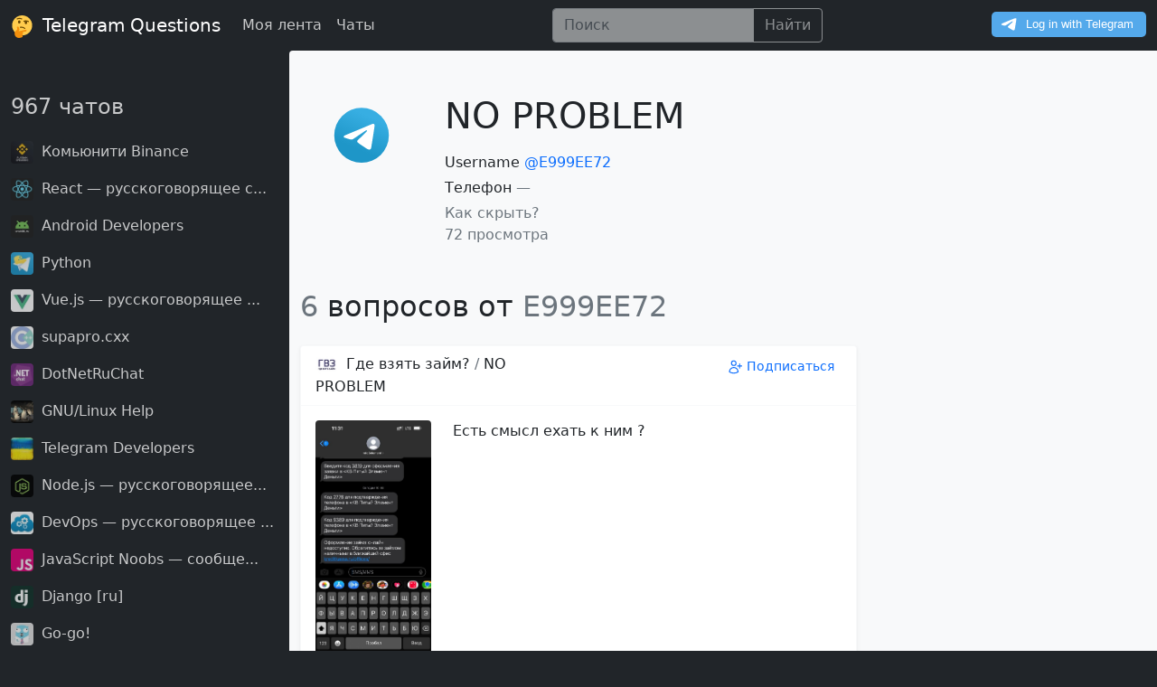

--- FILE ---
content_type: text/html; charset=utf-8
request_url: https://telq.org/user/651400eb5dfc289b8d77fa32
body_size: 52618
content:
<!doctype html>
<html lang="ru">
  <head>
    <meta charset="utf-8">
    <meta content="width=device-width, initial-scale=1" name="viewport">
    <link href="https://cdn.jsdelivr.net/gh/telq-org/bootstrap@v5.1.7/dist/css/bootstrap.min.css" rel="stylesheet">
    <link href="https://static.telq.org/logo.svg" rel="icon" type="image/svg+xml">
    <link href="https://static.telq.org/favicon.ico" rel="icon" type="image/x-icon">
    <link href="https://telq.org/user/651400eb5dfc289b8d77fa32" rel="canonical">
    <title>Пользователь NO PROBLEM - 6 вопросов / Telegram Questions</title>
    <meta content="Более 6 вопросов от пользователя NO PROBLEM в Telegram чатах - Telegram Questions" name="description">

  </head>
  <script src="https://cdn.jsdelivr.net/gh/telq-org/bootstrap@v5.1.7/dist/js/bootstrap.bundle.min.js"></script>
  <script src="https://telq.org/static/telq.js"></script>
  <link href="https://telq.org/static/telq.css" rel="stylesheet">
  <body class="bg-dark">
    <nav class="navbar navbar-expand-xl navbar-dark bg-dark">
      <div class="container-fluid">
        <a class="navbar-brand text-white" href="/">
          <img alt="telegram-questions-logo" class="me-1" src="https://static.telq.org/logo.svg" width="25">
          Telegram Questions
        </a>
        <button aria-controls="navbarToggler" aria-expanded="false" aria-label="Toggle navigation"
                class="navbar-toggler"
                data-bs-target="#navbarToggler" data-bs-toggle="collapse" type="button">
          <span class="navbar-toggler-icon"></span>
        </button>
        <div class="collapse navbar-collapse" id="navbarToggler">
          <ul class="navbar-nav me-auto mb-2 mb-lg-0">
            <li class="nav-item">
              <a aria-current="page" class="nav-link text-white opacity-75" href="/feed">Моя лента</a>
            </li>
            <li class="nav-item">
              <a aria-current="page" class="nav-link text-white opacity-75" href="/communities">Чаты</a>
            </li>
          </ul>
          <ul class="navbar-nav me-auto mb-2 mb-lg-0">
            <li class="nav-item">
              <form action="/search" class="input-group opacity-50" method="get">
                <input aria-label="Поиск" class="form-control bg-light" name="q" placeholder="Поиск"
                       type="search">
                <button class="btn btn-outline-light" type="submit">Найти</button>
              </form>
            </li>
          </ul>
          <div class="mt-1">
            <script async src="https://telegram.org/js/telegram-widget.js?22" data-telegram-login="telq_bot"
                    data-size="medium" data-radius="5" data-onauth="onTelegramAuth(user)"
                    data-request-access="write"></script>
          </div>
        </div>
      </div>
    </nav>

    <div class="container-fluid">
      <div class="row">
        <div class="col-xl-3 col-xxl-3 d-none d-xl-block bg-dark text-white">
          <h4 class="mt-5 mb-4">
            <a class="text-decoration-none text-white opacity-75" href="/communities">
              967
              чатов
            </a>
          </h4>

          
          <div class="mb-3">
            <a class="text-decoration-none text-white opacity-75 fw-semi-bold" href="/community/61311e2a535ed8596dc35295">
              
              <img
                alt="Комьюнити Binance"
                class="rounded me-1"
                height="25"
                src="https://image.telq.org/channel_avatar_1137836455_5361758244168651720_mini.jpeg"
                width="25"
              >
              

              Комьюнити Binance
            </a>
          </div>
          
          <div class="mb-3">
            <a class="text-decoration-none text-white opacity-75 fw-semi-bold" href="/community/60fdb90d535ed8596df07de6">
              
              <img
                alt="React — русскоговорящее с..."
                class="rounded me-1"
                height="25"
                src="https://image.telq.org/channel_avatar_1032883247_139719091936144306_mini.jpeg"
                width="25"
              >
              

              React — русскоговорящее с...
            </a>
          </div>
          
          <div class="mb-3">
            <a class="text-decoration-none text-white opacity-75 fw-semi-bold" href="/community/60fdb79d535ed8596df062fa">
              
              <img
                alt="Android Developers"
                class="rounded me-1"
                height="25"
                src="https://image.telq.org/channel_avatar_1055466536_5343627641023999059_mini.jpeg"
                width="25"
              >
              

              Android Developers
            </a>
          </div>
          
          <div class="mb-3">
            <a class="text-decoration-none text-white opacity-75 fw-semi-bold" href="/community/60fdb49d535ed8596df02e10">
              
              <img
                alt="Python"
                class="rounded me-1"
                height="25"
                src="https://image.telq.org/channel_avatar_1007166727_5395322086441989342_mini.jpeg"
                width="25"
              >
              

              Python
            </a>
          </div>
          
          <div class="mb-3">
            <a class="text-decoration-none text-white opacity-75 fw-semi-bold" href="/community/60fdd126535ed8596df2445c">
              
              <img
                alt="Vue.js — русскоговорящее ..."
                class="rounded me-1"
                height="25"
                src="https://image.telq.org/channel_avatar_1090118136_271342668279299458_mini.jpeg"
                width="25"
              >
              

              Vue.js — русскоговорящее ...
            </a>
          </div>
          
          <div class="mb-3">
            <a class="text-decoration-none text-white opacity-75 fw-semi-bold" href="/community/60fdc254535ed8596df1339c">
              
              <img
                alt="supapro.cxx"
                class="rounded me-1"
                height="25"
                src="https://image.telq.org/channel_avatar_1037973362_5411589184881279596_mini.jpeg"
                width="25"
              >
              

              supapro.cxx
            </a>
          </div>
          
          <div class="mb-3">
            <a class="text-decoration-none text-white opacity-75 fw-semi-bold" href="/community/60fdbc17535ed8596df0b876">
              
              <img
                alt="DotNetRuChat"
                class="rounded me-1"
                height="25"
                src="https://image.telq.org/channel_avatar_1066857984_565587381624874940_mini.jpeg"
                width="25"
              >
              

              DotNetRuChat
            </a>
          </div>
          
          <div class="mb-3">
            <a class="text-decoration-none text-white opacity-75 fw-semi-bold" href="/community/60fdf677535ed8596df4b400">
              
              <img
                alt="GNU/Linux Help"
                class="rounded me-1"
                height="25"
                src="https://image.telq.org/channel_avatar_1053617676_5278443085581375277_mini.jpeg"
                width="25"
              >
              

              GNU/Linux Help
            </a>
          </div>
          
          <div class="mb-3">
            <a class="text-decoration-none text-white opacity-75 fw-semi-bold" href="/community/60fdc48d535ed8596df16052">
              
              <img
                alt="Telegram Developers"
                class="rounded me-1"
                height="25"
                src="https://image.telq.org/channel_avatar_1041869725_5343522955491132065_mini.jpeg"
                width="25"
              >
              

              Telegram Developers
            </a>
          </div>
          
          <div class="mb-3">
            <a class="text-decoration-none text-white opacity-75 fw-semi-bold" href="/community/60fe1361535ed8596df6b234">
              
              <img
                alt="Node.js — русскоговорящее..."
                class="rounded me-1"
                height="25"
                src="https://image.telq.org/channel_avatar_1041204341_139719091936144232_mini.jpeg"
                width="25"
              >
              

              Node.js — русскоговорящее...
            </a>
          </div>
          
          <div class="mb-3">
            <a class="text-decoration-none text-white opacity-75 fw-semi-bold" href="/community/60fdb514535ed8596df034e4">
              
              <img
                alt="DevOps — русскоговорящее ..."
                class="rounded me-1"
                height="25"
                src="https://image.telq.org/channel_avatar_1030317489_680768255495874632_mini.jpeg"
                width="25"
              >
              

              DevOps — русскоговорящее ...
            </a>
          </div>
          
          <div class="mb-3">
            <a class="text-decoration-none text-white opacity-75 fw-semi-bold" href="/community/60fdce0e535ed8596df21183">
              
              <img
                alt="JavaScript Noobs — сообще..."
                class="rounded me-1"
                height="25"
                src="https://image.telq.org/channel_avatar_1217456506_448725754424480_mini.jpeg"
                width="25"
              >
              

              JavaScript Noobs — сообще...
            </a>
          </div>
          
          <div class="mb-3">
            <a class="text-decoration-none text-white opacity-75 fw-semi-bold" href="/community/60fdb0f0535ed8596defece7">
              
              <img
                alt="Django [ru]"
                class="rounded me-1"
                height="25"
                src="https://image.telq.org/channel_avatar_1063854692_12437233608009742_mini.jpeg"
                width="25"
              >
              

              Django [ru]
            </a>
          </div>
          
          <div class="mb-3">
            <a class="text-decoration-none text-white opacity-75 fw-semi-bold" href="/community/60fdb725535ed8596df05bda">
              
              <img
                alt="Go-go!"
                class="rounded me-1"
                height="25"
                src="https://image.telq.org/channel_avatar_1062701476_165896732921675618_mini.jpeg"
                width="25"
              >
              

              Go-go!
            </a>
          </div>
          
          <div class="mb-3">
            <a class="text-decoration-none text-white opacity-75 fw-semi-bold" href="/community/60fdc93e535ed8596df1b7ab">
              
              <img
                alt="Angular - русскоговорящее..."
                class="rounded me-1"
                height="25"
                src="https://image.telq.org/channel_avatar_1063506265_5352878042801885807_mini.jpeg"
                width="25"
              >
              

              Angular - русскоговорящее...
            </a>
          </div>
          
          <div class="mb-3">
            <a class="text-decoration-none text-white opacity-75 fw-semi-bold" href="/community/60fe80ef535ed8596dfedffa">
              
              <img
                alt="ntwrk"
                class="rounded me-1"
                height="25"
                src="https://image.telq.org/channel_avatar_1035713458_335106036223557970_mini.jpeg"
                width="25"
              >
              

              ntwrk
            </a>
          </div>
          
          <div class="mb-3">
            <a class="text-decoration-none text-white opacity-75 fw-semi-bold" href="/community/60fff846535ed8596d19186c">
              
              <img
                alt="Верстка сайтов HTML/CSS/J..."
                class="rounded me-1"
                height="25"
                src="https://image.telq.org/channel_avatar_1067072209_641735515400418154_mini.jpeg"
                width="25"
              >
              

              Верстка сайтов HTML/CSS/J...
            </a>
          </div>
          
          <div class="mb-3">
            <a class="text-decoration-none text-white opacity-75 fw-semi-bold" href="/community/60fdb93e535ed8596df081a7">
              
              <img
                alt="phpGeeks"
                class="rounded me-1"
                height="25"
                src="https://image.telq.org/channel_avatar_1047863278_754859117116500068_mini.jpeg"
                width="25"
              >
              

              phpGeeks
            </a>
          </div>
          
          <div class="mb-3">
            <a class="text-decoration-none text-white opacity-75 fw-semi-bold" href="/community/635c479ddb6ef1bbcba0a3e2">
              
              <img
                alt="Где взять займ?"
                class="rounded me-1"
                height="25"
                src="https://image.telq.org/channel_avatar_1293320970_5352673469214604464_mini.jpeg"
                width="25"
              >
              

              Где взять займ?
            </a>
          </div>
          
          <div class="mb-3">
            <a class="text-decoration-none text-white opacity-75 fw-semi-bold" href="/community/60fdbfef535ed8596df106a6">
              
              <img
                alt="Kubernetes — русскоговоря..."
                class="rounded me-1"
                height="25"
                src="https://image.telq.org/channel_avatar_1096347276_5289662867303412855_mini.jpeg"
                width="25"
              >
              

              Kubernetes — русскоговоря...
            </a>
          </div>
          

          <div class="mt-4">
            <a class="text-decoration-none" href="/communities?page=2">
              Смотреть еще
            </a>
          </div>
        </div>

        <div class="rounded-start col-xl-6 col-xxl-6 bg-light">
          
          <div class="row mt-5">
            <div class="col-3">
              
              <a href="https://static.telq.org/telegram.svg" target="_blank">
                <img
                  alt="NO PROBLEM-"
                  class="rounded me-1 img-fluid"
                  src="https://static.telq.org/telegram.svg"
                >
              </a>
              
            </div>

            <div class="col-9">
              
              <h1>
                NO PROBLEM
                
              </h1>
              

              <div class="row mt-3"></div>
              Username
              
              <a class="text-decoration-none position-relative z-2" href="https://t.me/E999EE72"
                 rel="nofollow" target="_blank">
                @E999EE72
              </a>
              

              <div class="row mt-1"></div>

              Телефон
              
              <span class="text-muted">
                —
              </span>
              

              <div class="row mt-1"></div>

              <span class="text-muted" data-bs-toggle="collapse" href="#privacy" role="button" aria-expanded="false"
                    aria-controls="privacy">
                Как скрыть?
              </span>
              <div class="collapse" id="privacy">
                Измените конфиденциальность Username и Телефона в настройках Telegram на «Только контакты» или «Никому»
                и через некоторое время они исчезнут с сайта
              </div>

              <div class="text-muted">
                72 просмотра
              </div>
            </div>
          </div>
          

          
            <h2 class="mt-5">
              
              <span class="text-muted">
                6
              </span>
              вопросов от
              <span class="text-muted">
                E999EE72
              </span>

              
              
          </h1>
          

          
          <div class="shadow-sm card mt-4 border-light">
            <div class="card-header bg-white border-light">
              <div class="row">
                <div class="col">
                  
                  <a class="text-decoration-none fw-semi-bold text-dark" href="/community/635c479ddb6ef1bbcba0a3e2">
                    
                    <img
                      alt="Где взять займ?"
                      class="rounded me-1"
                      height="25"
                      src="https://image.telq.org/channel_avatar_1293320970_5352673469214604464_mini.jpeg"
                      width="25"
                    >
                    

                    Где взять займ?
                  </a>
                  

                  <span class="text-muted">
                    /
                  </span>

                  
                  <a class="text-decoration-none fw-semi-bold text-dark" href="/user/651400eb5dfc289b8d77fa32">
                    NO PROBLEM
                    
                  </a>
                  
                </div>
                <div class="col text-end">
                  <a class="fw-semi-bold btn btn-sm btn-outline-primary border-0" onclick="subChn('635c479ddb6ef1bbcba0a3e2')">
                    <svg class=" w-6 h-6 chn-sub-icon-plus-635c479ddb6ef1bbcba0a3e2"
                         width="18" xmlns="http://www.w3.org/2000/svg" fill="none" viewBox="0 0 24 24"
                         stroke-width="1.5" stroke="currentColor">
                      <path stroke-linecap="round" stroke-linejoin="round"
                            d="M19 7.5v3m0 0v3m0-3h3m-3 0h-3m-2.25-4.125a3.375 3.375 0 11-6.75 0 3.375 3.375 0 016.75 0zM4 19.235v-.11a6.375 6.375 0 0112.75 0v.109A12.318 12.318 0 0110.374 21c-2.331 0-4.512-.645-6.374-1.766z"/>
                    </svg>
                    <svg class="d-none w-6 h-6 chn-sub-icon-minus-635c479ddb6ef1bbcba0a3e2"
                         width="18" xmlns="http://www.w3.org/2000/svg" fill="none" viewBox="0 0 24 24"
                         stroke-width="1.5" stroke="currentColor">
                      <path stroke-linecap="round" stroke-linejoin="round" d="M4.5 12.75l6 6 9-13.5"/>
                    </svg>

                    <span class="chn-sub-635c479ddb6ef1bbcba0a3e2">
                      
                      Подписаться
                      
                    </span>
                  </a>
                </div>
              </div>
            </div>
            <div class="card-body">
              <div class="row justify-content-start align-items-center">
                
                <a class="text-reset text-decoration-none" href="/question/6533707a657093c85348105e">
                  <div class="row">
                    <div class="col-3">
                      <img
                        alt="screenshot"
                        class="rounded img-fluid"
                        height="100"
                        src="https://image.telq.org/attach_1293320970_5303531415486451849.jpeg"
                      >
                    </div>
                    <div class="col-9">
                      <p class="card-text">
                        Есть смысл ехать к ним ?
                      </p>
                    </div>
                  </div>
                </a>
                
              </div>
            </div>

            <div class="card-footer bg-white border-light">
              <div class="row">
                <div class="col">
                  
                  <a class="btn btn-sm btn-outline-primary border-0"
                     href="/tag/finance">
                    #finance
                  </a>
                  
                  <a class="btn btn-sm btn-outline-primary border-0"
                     href="/tag/russian">
                    #russian
                  </a>
                  
                </div>

                <div class="col text-muted text-end">
                  21.10.2023
                </div>
              </div>

            </div>

            <div class="card-footer bg-white border-light">
              <div class="row text-muted">
                <div class="col">
                  <a id="like-6533707a657093c85348105e" onclick="likeQuestion('6533707a657093c85348105e')" type="button"
                     class="btn btn-sm border-0 btn-outline-success">
                    <svg id="img-like-6533707a657093c85348105e" width="18" xmlns="http://www.w3.org/2000/svg" fill="none"
                         viewBox="0 0 24 24" stroke-width="2" stroke="currentColor">
                      <path stroke-linecap="round" stroke-linejoin="round" d="M4.5 15.75l7.5-7.5 7.5 7.5"/>
                    </svg>
                  </a>
                  <span id="rating-6533707a657093c85348105e" class="mt-1 mb-1 text-center d-inline-block text-muted"
                        style="width: 20px">
                    0
                  </span>
                  <a id="dislike-6533707a657093c85348105e" onclick="dislikeQuestion('6533707a657093c85348105e')" type="button"
                     class="btn btn-sm border-0 btn-outline-danger">
                    <svg id="img-dislike-6533707a657093c85348105e" width="18" xmlns="http://www.w3.org/2000/svg" fill="none"
                         viewBox="0 0 24 24" stroke-width="2" stroke="currentColor">
                      <path stroke-linecap="round" stroke-linejoin="round" d="M19.5 8.25l-7.5 7.5-7.5-7.5"/>
                    </svg>
                  </a>
                </div>
                <div class="col text-end">
                  <a class="btn btn-sm btn-outline-primary fw-semi-bold border-0"
                     href="/question/6533707a657093c85348105e">
                    3 ответов
                  </a>
                </div>
              </div>
            </div>
          </div>
          
          <div class="shadow-sm card mt-4 border-light">
            <div class="card-header bg-white border-light">
              <div class="row">
                <div class="col">
                  
                  <a class="text-decoration-none fw-semi-bold text-dark" href="/community/635c479ddb6ef1bbcba0a3e2">
                    
                    <img
                      alt="Где взять займ?"
                      class="rounded me-1"
                      height="25"
                      src="https://image.telq.org/channel_avatar_1293320970_5352673469214604464_mini.jpeg"
                      width="25"
                    >
                    

                    Где взять займ?
                  </a>
                  

                  <span class="text-muted">
                    /
                  </span>

                  
                  <a class="text-decoration-none fw-semi-bold text-dark" href="/user/651400eb5dfc289b8d77fa32">
                    NO PROBLEM
                    
                  </a>
                  
                </div>
                <div class="col text-end">
                  <a class="fw-semi-bold btn btn-sm btn-outline-primary border-0" onclick="subChn('635c479ddb6ef1bbcba0a3e2')">
                    <svg class=" w-6 h-6 chn-sub-icon-plus-635c479ddb6ef1bbcba0a3e2"
                         width="18" xmlns="http://www.w3.org/2000/svg" fill="none" viewBox="0 0 24 24"
                         stroke-width="1.5" stroke="currentColor">
                      <path stroke-linecap="round" stroke-linejoin="round"
                            d="M19 7.5v3m0 0v3m0-3h3m-3 0h-3m-2.25-4.125a3.375 3.375 0 11-6.75 0 3.375 3.375 0 016.75 0zM4 19.235v-.11a6.375 6.375 0 0112.75 0v.109A12.318 12.318 0 0110.374 21c-2.331 0-4.512-.645-6.374-1.766z"/>
                    </svg>
                    <svg class="d-none w-6 h-6 chn-sub-icon-minus-635c479ddb6ef1bbcba0a3e2"
                         width="18" xmlns="http://www.w3.org/2000/svg" fill="none" viewBox="0 0 24 24"
                         stroke-width="1.5" stroke="currentColor">
                      <path stroke-linecap="round" stroke-linejoin="round" d="M4.5 12.75l6 6 9-13.5"/>
                    </svg>

                    <span class="chn-sub-635c479ddb6ef1bbcba0a3e2">
                      
                      Подписаться
                      
                    </span>
                  </a>
                </div>
              </div>
            </div>
            <div class="card-body">
              <div class="row justify-content-start align-items-center">
                
                <a class="text-reset text-decoration-none" href="/question/65341f34657093c853559948">
                  <p class="card-text">
                    Pay ps закрыл с просрочкой в 108 дней на следующий займ автоматом без заяви отказ 
Больше не рассчитывать что дадут ?
                  </p>
                </a>
                
              </div>
            </div>

            <div class="card-footer bg-white border-light">
              <div class="row">
                <div class="col">
                  
                  <a class="btn btn-sm btn-outline-primary border-0"
                     href="/tag/finance">
                    #finance
                  </a>
                  
                  <a class="btn btn-sm btn-outline-primary border-0"
                     href="/tag/russian">
                    #russian
                  </a>
                  
                </div>

                <div class="col text-muted text-end">
                  21.10.2023
                </div>
              </div>

            </div>

            <div class="card-footer bg-white border-light">
              <div class="row text-muted">
                <div class="col">
                  <a id="like-65341f34657093c853559948" onclick="likeQuestion('65341f34657093c853559948')" type="button"
                     class="btn btn-sm border-0 btn-outline-success">
                    <svg id="img-like-65341f34657093c853559948" width="18" xmlns="http://www.w3.org/2000/svg" fill="none"
                         viewBox="0 0 24 24" stroke-width="2" stroke="currentColor">
                      <path stroke-linecap="round" stroke-linejoin="round" d="M4.5 15.75l7.5-7.5 7.5 7.5"/>
                    </svg>
                  </a>
                  <span id="rating-65341f34657093c853559948" class="mt-1 mb-1 text-center d-inline-block text-muted"
                        style="width: 20px">
                    0
                  </span>
                  <a id="dislike-65341f34657093c853559948" onclick="dislikeQuestion('65341f34657093c853559948')" type="button"
                     class="btn btn-sm border-0 btn-outline-danger">
                    <svg id="img-dislike-65341f34657093c853559948" width="18" xmlns="http://www.w3.org/2000/svg" fill="none"
                         viewBox="0 0 24 24" stroke-width="2" stroke="currentColor">
                      <path stroke-linecap="round" stroke-linejoin="round" d="M19.5 8.25l-7.5 7.5-7.5-7.5"/>
                    </svg>
                  </a>
                </div>
                <div class="col text-end">
                  <a class="btn btn-sm btn-outline-primary fw-semi-bold border-0"
                     href="/question/65341f34657093c853559948">
                    2 ответов
                  </a>
                </div>
              </div>
            </div>
          </div>
          
          <div class="shadow-sm card mt-4 border-light">
            <div class="card-header bg-white border-light">
              <div class="row">
                <div class="col">
                  
                  <a class="text-decoration-none fw-semi-bold text-dark" href="/community/635c479ddb6ef1bbcba0a3e2">
                    
                    <img
                      alt="Где взять займ?"
                      class="rounded me-1"
                      height="25"
                      src="https://image.telq.org/channel_avatar_1293320970_5352673469214604464_mini.jpeg"
                      width="25"
                    >
                    

                    Где взять займ?
                  </a>
                  

                  <span class="text-muted">
                    /
                  </span>

                  
                  <a class="text-decoration-none fw-semi-bold text-dark" href="/user/651400eb5dfc289b8d77fa32">
                    NO PROBLEM
                    
                  </a>
                  
                </div>
                <div class="col text-end">
                  <a class="fw-semi-bold btn btn-sm btn-outline-primary border-0" onclick="subChn('635c479ddb6ef1bbcba0a3e2')">
                    <svg class=" w-6 h-6 chn-sub-icon-plus-635c479ddb6ef1bbcba0a3e2"
                         width="18" xmlns="http://www.w3.org/2000/svg" fill="none" viewBox="0 0 24 24"
                         stroke-width="1.5" stroke="currentColor">
                      <path stroke-linecap="round" stroke-linejoin="round"
                            d="M19 7.5v3m0 0v3m0-3h3m-3 0h-3m-2.25-4.125a3.375 3.375 0 11-6.75 0 3.375 3.375 0 016.75 0zM4 19.235v-.11a6.375 6.375 0 0112.75 0v.109A12.318 12.318 0 0110.374 21c-2.331 0-4.512-.645-6.374-1.766z"/>
                    </svg>
                    <svg class="d-none w-6 h-6 chn-sub-icon-minus-635c479ddb6ef1bbcba0a3e2"
                         width="18" xmlns="http://www.w3.org/2000/svg" fill="none" viewBox="0 0 24 24"
                         stroke-width="1.5" stroke="currentColor">
                      <path stroke-linecap="round" stroke-linejoin="round" d="M4.5 12.75l6 6 9-13.5"/>
                    </svg>

                    <span class="chn-sub-635c479ddb6ef1bbcba0a3e2">
                      
                      Подписаться
                      
                    </span>
                  </a>
                </div>
              </div>
            </div>
            <div class="card-body">
              <div class="row justify-content-start align-items-center">
                
                <a class="text-reset text-decoration-none" href="/question/6555a92b657093c853094d9e">
                  <p class="card-text">
                    Есть у кого шаблон на отзыв согласие на взаимодействие с 3 ими лицами ?
                  </p>
                </a>
                
              </div>
            </div>

            <div class="card-footer bg-white border-light">
              <div class="row">
                <div class="col">
                  
                  <a class="btn btn-sm btn-outline-primary border-0"
                     href="/tag/finance">
                    #finance
                  </a>
                  
                  <a class="btn btn-sm btn-outline-primary border-0"
                     href="/tag/russian">
                    #russian
                  </a>
                  
                </div>

                <div class="col text-muted text-end">
                  16.11.2023
                </div>
              </div>

            </div>

            <div class="card-footer bg-white border-light">
              <div class="row text-muted">
                <div class="col">
                  <a id="like-6555a92b657093c853094d9e" onclick="likeQuestion('6555a92b657093c853094d9e')" type="button"
                     class="btn btn-sm border-0 btn-outline-success">
                    <svg id="img-like-6555a92b657093c853094d9e" width="18" xmlns="http://www.w3.org/2000/svg" fill="none"
                         viewBox="0 0 24 24" stroke-width="2" stroke="currentColor">
                      <path stroke-linecap="round" stroke-linejoin="round" d="M4.5 15.75l7.5-7.5 7.5 7.5"/>
                    </svg>
                  </a>
                  <span id="rating-6555a92b657093c853094d9e" class="mt-1 mb-1 text-center d-inline-block text-muted"
                        style="width: 20px">
                    0
                  </span>
                  <a id="dislike-6555a92b657093c853094d9e" onclick="dislikeQuestion('6555a92b657093c853094d9e')" type="button"
                     class="btn btn-sm border-0 btn-outline-danger">
                    <svg id="img-dislike-6555a92b657093c853094d9e" width="18" xmlns="http://www.w3.org/2000/svg" fill="none"
                         viewBox="0 0 24 24" stroke-width="2" stroke="currentColor">
                      <path stroke-linecap="round" stroke-linejoin="round" d="M19.5 8.25l-7.5 7.5-7.5-7.5"/>
                    </svg>
                  </a>
                </div>
                <div class="col text-end">
                  <a class="btn btn-sm btn-outline-primary fw-semi-bold border-0"
                     href="/question/6555a92b657093c853094d9e">
                    1 ответов
                  </a>
                </div>
              </div>
            </div>
          </div>
          
          <div class="shadow-sm card mt-4 border-light">
            <div class="card-header bg-white border-light">
              <div class="row">
                <div class="col">
                  
                  <a class="text-decoration-none fw-semi-bold text-dark" href="/community/635c479ddb6ef1bbcba0a3e2">
                    
                    <img
                      alt="Где взять займ?"
                      class="rounded me-1"
                      height="25"
                      src="https://image.telq.org/channel_avatar_1293320970_5352673469214604464_mini.jpeg"
                      width="25"
                    >
                    

                    Где взять займ?
                  </a>
                  

                  <span class="text-muted">
                    /
                  </span>

                  
                  <a class="text-decoration-none fw-semi-bold text-dark" href="/user/651400eb5dfc289b8d77fa32">
                    NO PROBLEM
                    
                  </a>
                  
                </div>
                <div class="col text-end">
                  <a class="fw-semi-bold btn btn-sm btn-outline-primary border-0" onclick="subChn('635c479ddb6ef1bbcba0a3e2')">
                    <svg class=" w-6 h-6 chn-sub-icon-plus-635c479ddb6ef1bbcba0a3e2"
                         width="18" xmlns="http://www.w3.org/2000/svg" fill="none" viewBox="0 0 24 24"
                         stroke-width="1.5" stroke="currentColor">
                      <path stroke-linecap="round" stroke-linejoin="round"
                            d="M19 7.5v3m0 0v3m0-3h3m-3 0h-3m-2.25-4.125a3.375 3.375 0 11-6.75 0 3.375 3.375 0 016.75 0zM4 19.235v-.11a6.375 6.375 0 0112.75 0v.109A12.318 12.318 0 0110.374 21c-2.331 0-4.512-.645-6.374-1.766z"/>
                    </svg>
                    <svg class="d-none w-6 h-6 chn-sub-icon-minus-635c479ddb6ef1bbcba0a3e2"
                         width="18" xmlns="http://www.w3.org/2000/svg" fill="none" viewBox="0 0 24 24"
                         stroke-width="1.5" stroke="currentColor">
                      <path stroke-linecap="round" stroke-linejoin="round" d="M4.5 12.75l6 6 9-13.5"/>
                    </svg>

                    <span class="chn-sub-635c479ddb6ef1bbcba0a3e2">
                      
                      Подписаться
                      
                    </span>
                  </a>
                </div>
              </div>
            </div>
            <div class="card-body">
              <div class="row justify-content-start align-items-center">
                
                <a class="text-reset text-decoration-none" href="/question/651400eb5dfc289b8d77fa3b">
                  <p class="card-text">
                    Как в целевых финансах одобрение добиться есть секрет ?
                  </p>
                </a>
                
              </div>
            </div>

            <div class="card-footer bg-white border-light">
              <div class="row">
                <div class="col">
                  
                  <a class="btn btn-sm btn-outline-primary border-0"
                     href="/tag/finance">
                    #finance
                  </a>
                  
                  <a class="btn btn-sm btn-outline-primary border-0"
                     href="/tag/russian">
                    #russian
                  </a>
                  
                </div>

                <div class="col text-muted text-end">
                  27.09.2023
                </div>
              </div>

            </div>

            <div class="card-footer bg-white border-light">
              <div class="row text-muted">
                <div class="col">
                  <a id="like-651400eb5dfc289b8d77fa3b" onclick="likeQuestion('651400eb5dfc289b8d77fa3b')" type="button"
                     class="btn btn-sm border-0 btn-outline-success">
                    <svg id="img-like-651400eb5dfc289b8d77fa3b" width="18" xmlns="http://www.w3.org/2000/svg" fill="none"
                         viewBox="0 0 24 24" stroke-width="2" stroke="currentColor">
                      <path stroke-linecap="round" stroke-linejoin="round" d="M4.5 15.75l7.5-7.5 7.5 7.5"/>
                    </svg>
                  </a>
                  <span id="rating-651400eb5dfc289b8d77fa3b" class="mt-1 mb-1 text-center d-inline-block text-muted"
                        style="width: 20px">
                    0
                  </span>
                  <a id="dislike-651400eb5dfc289b8d77fa3b" onclick="dislikeQuestion('651400eb5dfc289b8d77fa3b')" type="button"
                     class="btn btn-sm border-0 btn-outline-danger">
                    <svg id="img-dislike-651400eb5dfc289b8d77fa3b" width="18" xmlns="http://www.w3.org/2000/svg" fill="none"
                         viewBox="0 0 24 24" stroke-width="2" stroke="currentColor">
                      <path stroke-linecap="round" stroke-linejoin="round" d="M19.5 8.25l-7.5 7.5-7.5-7.5"/>
                    </svg>
                  </a>
                </div>
                <div class="col text-end">
                  <a class="btn btn-sm btn-outline-primary fw-semi-bold border-0"
                     href="/question/651400eb5dfc289b8d77fa3b">
                    1 ответов
                  </a>
                </div>
              </div>
            </div>
          </div>
          
          <div class="shadow-sm card mt-4 border-light">
            <div class="card-header bg-white border-light">
              <div class="row">
                <div class="col">
                  
                  <a class="text-decoration-none fw-semi-bold text-dark" href="/community/635c479ddb6ef1bbcba0a3e2">
                    
                    <img
                      alt="Где взять займ?"
                      class="rounded me-1"
                      height="25"
                      src="https://image.telq.org/channel_avatar_1293320970_5352673469214604464_mini.jpeg"
                      width="25"
                    >
                    

                    Где взять займ?
                  </a>
                  

                  <span class="text-muted">
                    /
                  </span>

                  
                  <a class="text-decoration-none fw-semi-bold text-dark" href="/user/651400eb5dfc289b8d77fa32">
                    NO PROBLEM
                    
                  </a>
                  
                </div>
                <div class="col text-end">
                  <a class="fw-semi-bold btn btn-sm btn-outline-primary border-0" onclick="subChn('635c479ddb6ef1bbcba0a3e2')">
                    <svg class=" w-6 h-6 chn-sub-icon-plus-635c479ddb6ef1bbcba0a3e2"
                         width="18" xmlns="http://www.w3.org/2000/svg" fill="none" viewBox="0 0 24 24"
                         stroke-width="1.5" stroke="currentColor">
                      <path stroke-linecap="round" stroke-linejoin="round"
                            d="M19 7.5v3m0 0v3m0-3h3m-3 0h-3m-2.25-4.125a3.375 3.375 0 11-6.75 0 3.375 3.375 0 016.75 0zM4 19.235v-.11a6.375 6.375 0 0112.75 0v.109A12.318 12.318 0 0110.374 21c-2.331 0-4.512-.645-6.374-1.766z"/>
                    </svg>
                    <svg class="d-none w-6 h-6 chn-sub-icon-minus-635c479ddb6ef1bbcba0a3e2"
                         width="18" xmlns="http://www.w3.org/2000/svg" fill="none" viewBox="0 0 24 24"
                         stroke-width="1.5" stroke="currentColor">
                      <path stroke-linecap="round" stroke-linejoin="round" d="M4.5 12.75l6 6 9-13.5"/>
                    </svg>

                    <span class="chn-sub-635c479ddb6ef1bbcba0a3e2">
                      
                      Подписаться
                      
                    </span>
                  </a>
                </div>
              </div>
            </div>
            <div class="card-body">
              <div class="row justify-content-start align-items-center">
                
                <a class="text-reset text-decoration-none" href="/question/6530c8f1657093c853200068">
                  <div class="row">
                    <div class="col-3">
                      <img
                        alt="screenshot"
                        class="rounded img-fluid"
                        height="100"
                        src="https://image.telq.org/attach_1293320970_5298835594597747781.jpeg"
                      >
                    </div>
                    <div class="col-9">
                      <p class="card-text">
                        На сколько по времени и звонят ли ?
                      </p>
                    </div>
                  </div>
                </a>
                
              </div>
            </div>

            <div class="card-footer bg-white border-light">
              <div class="row">
                <div class="col">
                  
                  <a class="btn btn-sm btn-outline-primary border-0"
                     href="/tag/finance">
                    #finance
                  </a>
                  
                  <a class="btn btn-sm btn-outline-primary border-0"
                     href="/tag/russian">
                    #russian
                  </a>
                  
                </div>

                <div class="col text-muted text-end">
                  19.10.2023
                </div>
              </div>

            </div>

            <div class="card-footer bg-white border-light">
              <div class="row text-muted">
                <div class="col">
                  <a id="like-6530c8f1657093c853200068" onclick="likeQuestion('6530c8f1657093c853200068')" type="button"
                     class="btn btn-sm border-0 btn-outline-success">
                    <svg id="img-like-6530c8f1657093c853200068" width="18" xmlns="http://www.w3.org/2000/svg" fill="none"
                         viewBox="0 0 24 24" stroke-width="2" stroke="currentColor">
                      <path stroke-linecap="round" stroke-linejoin="round" d="M4.5 15.75l7.5-7.5 7.5 7.5"/>
                    </svg>
                  </a>
                  <span id="rating-6530c8f1657093c853200068" class="mt-1 mb-1 text-center d-inline-block text-muted"
                        style="width: 20px">
                    0
                  </span>
                  <a id="dislike-6530c8f1657093c853200068" onclick="dislikeQuestion('6530c8f1657093c853200068')" type="button"
                     class="btn btn-sm border-0 btn-outline-danger">
                    <svg id="img-dislike-6530c8f1657093c853200068" width="18" xmlns="http://www.w3.org/2000/svg" fill="none"
                         viewBox="0 0 24 24" stroke-width="2" stroke="currentColor">
                      <path stroke-linecap="round" stroke-linejoin="round" d="M19.5 8.25l-7.5 7.5-7.5-7.5"/>
                    </svg>
                  </a>
                </div>
                <div class="col text-end">
                  <a class="btn btn-sm btn-outline-primary fw-semi-bold border-0"
                     href="/question/6530c8f1657093c853200068">
                    1 ответов
                  </a>
                </div>
              </div>
            </div>
          </div>
          
          <div class="shadow-sm card mt-4 border-light">
            <div class="card-header bg-white border-light">
              <div class="row">
                <div class="col">
                  
                  <a class="text-decoration-none fw-semi-bold text-dark" href="/community/635c479ddb6ef1bbcba0a3e2">
                    
                    <img
                      alt="Где взять займ?"
                      class="rounded me-1"
                      height="25"
                      src="https://image.telq.org/channel_avatar_1293320970_5352673469214604464_mini.jpeg"
                      width="25"
                    >
                    

                    Где взять займ?
                  </a>
                  

                  <span class="text-muted">
                    /
                  </span>

                  
                  <a class="text-decoration-none fw-semi-bold text-dark" href="/user/651400eb5dfc289b8d77fa32">
                    NO PROBLEM
                    
                  </a>
                  
                </div>
                <div class="col text-end">
                  <a class="fw-semi-bold btn btn-sm btn-outline-primary border-0" onclick="subChn('635c479ddb6ef1bbcba0a3e2')">
                    <svg class=" w-6 h-6 chn-sub-icon-plus-635c479ddb6ef1bbcba0a3e2"
                         width="18" xmlns="http://www.w3.org/2000/svg" fill="none" viewBox="0 0 24 24"
                         stroke-width="1.5" stroke="currentColor">
                      <path stroke-linecap="round" stroke-linejoin="round"
                            d="M19 7.5v3m0 0v3m0-3h3m-3 0h-3m-2.25-4.125a3.375 3.375 0 11-6.75 0 3.375 3.375 0 016.75 0zM4 19.235v-.11a6.375 6.375 0 0112.75 0v.109A12.318 12.318 0 0110.374 21c-2.331 0-4.512-.645-6.374-1.766z"/>
                    </svg>
                    <svg class="d-none w-6 h-6 chn-sub-icon-minus-635c479ddb6ef1bbcba0a3e2"
                         width="18" xmlns="http://www.w3.org/2000/svg" fill="none" viewBox="0 0 24 24"
                         stroke-width="1.5" stroke="currentColor">
                      <path stroke-linecap="round" stroke-linejoin="round" d="M4.5 12.75l6 6 9-13.5"/>
                    </svg>

                    <span class="chn-sub-635c479ddb6ef1bbcba0a3e2">
                      
                      Подписаться
                      
                    </span>
                  </a>
                </div>
              </div>
            </div>
            <div class="card-body">
              <div class="row justify-content-start align-items-center">
                
                <a class="text-reset text-decoration-none" href="/question/654dcb79657093c853e98757">
                  <p class="card-text">
                    Финкей звонят ?
                  </p>
                </a>
                
              </div>
            </div>

            <div class="card-footer bg-white border-light">
              <div class="row">
                <div class="col">
                  
                  <a class="btn btn-sm btn-outline-primary border-0"
                     href="/tag/finance">
                    #finance
                  </a>
                  
                  <a class="btn btn-sm btn-outline-primary border-0"
                     href="/tag/russian">
                    #russian
                  </a>
                  
                </div>

                <div class="col text-muted text-end">
                  10.11.2023
                </div>
              </div>

            </div>

            <div class="card-footer bg-white border-light">
              <div class="row text-muted">
                <div class="col">
                  <a id="like-654dcb79657093c853e98757" onclick="likeQuestion('654dcb79657093c853e98757')" type="button"
                     class="btn btn-sm border-0 btn-outline-success">
                    <svg id="img-like-654dcb79657093c853e98757" width="18" xmlns="http://www.w3.org/2000/svg" fill="none"
                         viewBox="0 0 24 24" stroke-width="2" stroke="currentColor">
                      <path stroke-linecap="round" stroke-linejoin="round" d="M4.5 15.75l7.5-7.5 7.5 7.5"/>
                    </svg>
                  </a>
                  <span id="rating-654dcb79657093c853e98757" class="mt-1 mb-1 text-center d-inline-block text-muted"
                        style="width: 20px">
                    0
                  </span>
                  <a id="dislike-654dcb79657093c853e98757" onclick="dislikeQuestion('654dcb79657093c853e98757')" type="button"
                     class="btn btn-sm border-0 btn-outline-danger">
                    <svg id="img-dislike-654dcb79657093c853e98757" width="18" xmlns="http://www.w3.org/2000/svg" fill="none"
                         viewBox="0 0 24 24" stroke-width="2" stroke="currentColor">
                      <path stroke-linecap="round" stroke-linejoin="round" d="M19.5 8.25l-7.5 7.5-7.5-7.5"/>
                    </svg>
                  </a>
                </div>
                <div class="col text-end">
                  <a class="btn btn-sm btn-outline-primary fw-semi-bold border-0"
                     href="/question/654dcb79657093c853e98757">
                    1 ответов
                  </a>
                </div>
              </div>
            </div>
          </div>
          

          <ul class="pagination justify-content-center mt-5">
            <li class="page-item  disabled ">
              <a aria-label="Сюда" class="page-link border-light"
                 href="/user/651400eb5dfc289b8d77fa32?page=0">
                <span aria-hidden="true">&laquo; Сюда</span>
              </a>
            </li>
            <li class="page-item  disabled ">
              <a aria-label="Туда" class="page-link border-light"
                 href="/user/651400eb5dfc289b8d77fa32?page=2">
                <span aria-hidden="true">Туда &raquo;</span>
              </a>
            </li>
          </ul>
        </div>

        <div class="col-xl-3 col-xxl-3 d-none d-xl-block bg-light pt-5">
        </div>
      </div>
    </div>

    <div class="mt-5 p-4">
      <a class="text-decoration-none text-white opacity-75" href="/sitemap">
        Карта сайта
      </a>
    </div>


    
    <script>
      (function (m, e, t, r, i, k, a) {
        m[i] = m[i] || function () {
          (m[i].a = m[i].a || []).push(arguments)
        };
        m[i].l = 1 * new Date();
        k = e.createElement(t), a = e.getElementsByTagName(t)[0], k.async = 1, k.src = r, a.parentNode.insertBefore(k, a)
      })
      (window, document, "script", "https://mc.yandex.ru/metrika/tag.js", "ym");

      ym(83529781, "init", {
        clickmap: true,
        trackLinks: true,
        accurateTrackBounce: true,
        webvisor: true
      });
    </script>
    <noscript>
      <div><img alt="" src="https://mc.yandex.ru/watch/83529781" style="position:absolute; left:-9999px;"/></div>
    </noscript>
    

    
    <script async src="https://www.googletagmanager.com/gtag/js?id=G-YL97LRS922"></script>
    <script>
      window.dataLayer = window.dataLayer || [];

      function gtag() {
        dataLayer.push(arguments);
      }

      gtag('js', new Date());

      gtag('config', 'G-YL97LRS922');
    </script>
    
  </body>
</html>
